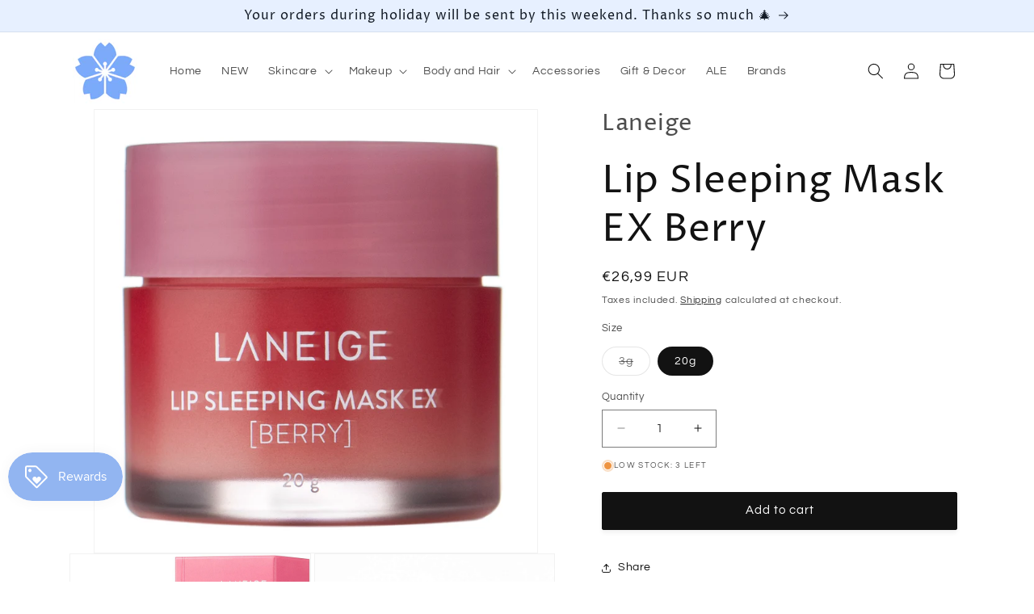

--- FILE ---
content_type: text/css
request_url: https://review.wsy400.com/theme-app-extension/v119/static/css/88.b4d44860.chunk.css
body_size: 1073
content:
.modal-decorate [class*=ant-].ant-modal-footer{text-align:center!important}[class*=ant-].ant-modal-content{overflow:hidden}.ModalD_prefixContent__1i8ya{display:flex;align-items:center;justify-content:center;position:absolute;top:0;left:0;width:100%;height:100%;background-color:initial;z-index:3;overflow:hidden}.ModalD_prefixContent__1i8ya img{max-width:300px;max-height:300px;object-fit:contain}.ModalD_prefixContent__1i8ya.ModalD_normal__b73r0{display:none!important}.ModalD_prefixContent__1i8ya.ModalD_fade__3djCs{-webkit-animation:ModalD_ddFadeLeave__J4R6t 2s both;animation:ModalD_ddFadeLeave__J4R6t 2s both}.ModalD_prefixContent__1i8ya.ModalD_rotate__3pxnR{-webkit-animation:ModalD_ddRotateLeave__3R-b9 2s both;animation:ModalD_ddRotateLeave__3R-b9 2s both}.ModalD_prefixContent__1i8ya.ModalD_swing__3UYIg{-webkit-animation:ModalD_ddSwingLeave__11Y7h 1.8s both;animation:ModalD_ddSwingLeave__11Y7h 1.8s both}.ModalD_prefixContent__1i8ya.ModalD_bounce__1HhLn{-webkit-animation:ModalD_ddbounceLeave__2h8z6 1.8s both;animation:ModalD_ddbounceLeave__2h8z6 1.8s both}.ModalD_prefixContent__1i8ya.ModalD_rubberBand__3Z9PI{-webkit-animation:ModalD_ddRubberBandLeave__1Meod 1.8s both;animation:ModalD_ddRubberBandLeave__1Meod 1.8s both}.ModalD_prefixContent__1i8ya.ModalD_tada__1LzDD{-webkit-animation:ModalD_ddTadaLeave__2PDVp 1.8s both;animation:ModalD_ddTadaLeave__2PDVp 1.8s both}.ModalD_prefixContent__1i8ya.ModalD_back__3ouup{-webkit-animation:ModalD_ddBackLeave__3M_Cz 1.8s both;animation:ModalD_ddBackLeave__3M_Cz 1.8s both}.ModalD_realContent__2oOrs{overflow:hidden;opacity:0}.ModalD_realContent__2oOrs.ModalD_normal__b73r0{opacity:1}.ModalD_realContent__2oOrs.ModalD_animate__NH0p-{position:relative;z-index:5;-webkit-animation:ModalD_ddFadeIn__1-Hn3 .5s 1.5s both;animation:ModalD_ddFadeIn__1-Hn3 .5s 1.5s both}@-webkit-keyframes ModalD_ddFadeIn__1-Hn3{0%{opacity:0}to{opacity:1}}@keyframes ModalD_ddFadeIn__1-Hn3{0%{opacity:0}to{opacity:1}}@-webkit-keyframes ModalD_ddFadeLeave__J4R6t{0%{-webkit-transform:translate3d(-100%,0,0);opacity:0;transform:translate3d(-100%,0,0)}50%{-webkit-transform:translateZ(0);opacity:1;transform:translateZ(0)}to{-webkit-transform:translate3d(100%,0,0);opacity:0;transform:translate3d(100%,0,0)}}@keyframes ModalD_ddFadeLeave__J4R6t{0%{-webkit-transform:translate3d(-100%,0,0);opacity:0;transform:translate3d(-100%,0,0)}50%{-webkit-transform:translateZ(0);opacity:1;transform:translateZ(0)}to{-webkit-transform:translate3d(100%,0,0);opacity:0;transform:translate3d(100%,0,0)}}@-webkit-keyframes ModalD_ddRotateLeave__3R-b9{0%{-webkit-animation-timing-function:ease-in;-webkit-transform:perspective(400px) rotateY(90deg);animation-timing-function:ease-in;opacity:0;transform:perspective(400px) rotateY(90deg)}20%{-webkit-animation-timing-function:ease-in;-webkit-transform:perspective(400px) rotateY(-20deg);animation-timing-function:ease-in;transform:perspective(400px) rotateY(-20deg)}30%{-webkit-transform:perspective(400px) rotateY(10deg);opacity:1;transform:perspective(400px) rotateY(10deg)}40%{-webkit-transform:perspective(400px) rotateY(-5deg);transform:perspective(400px) rotateY(-5deg)}50%{-webkit-transform:perspective(400px);transform:perspective(400px)}to{-webkit-transform:rotate(200deg);-webkit-transform-origin:center;opacity:0;transform:rotate(200deg);transform-origin:center}}@keyframes ModalD_ddRotateLeave__3R-b9{0%{-webkit-animation-timing-function:ease-in;-webkit-transform:perspective(400px) rotateY(90deg);animation-timing-function:ease-in;opacity:0;transform:perspective(400px) rotateY(90deg)}20%{-webkit-animation-timing-function:ease-in;-webkit-transform:perspective(400px) rotateY(-20deg);animation-timing-function:ease-in;transform:perspective(400px) rotateY(-20deg)}30%{-webkit-transform:perspective(400px) rotateY(10deg);opacity:1;transform:perspective(400px) rotateY(10deg)}40%{-webkit-transform:perspective(400px) rotateY(-5deg);transform:perspective(400px) rotateY(-5deg)}50%{-webkit-transform:perspective(400px);transform:perspective(400px)}to{-webkit-transform:rotate(200deg);-webkit-transform-origin:center;opacity:0;transform:rotate(200deg);transform-origin:center}}@-webkit-keyframes ModalD_ddSwingLeave__11Y7h{10%{-webkit-transform:rotate(15deg);transform:rotate(15deg)}20%{-webkit-transform:rotate(-10deg);transform:rotate(-10deg)}30%{-webkit-transform:rotate(5deg);transform:rotate(5deg)}40%{-webkit-transform:rotate(-5deg);transform:rotate(-5deg)}50%{-webkit-transform:rotate(0deg);transform:rotate(0deg)}70%{-webkit-transform:scale3d(.9,.9,.9);transform:scale3d(.9,.9,.9)}80%,85%{-webkit-transform:scale3d(1.1,1.1,1.1);opacity:1;transform:scale3d(1.1,1.1,1.1)}to{-webkit-transform:scale3d(.3,.3,.3);opacity:0;transform:scale3d(.3,.3,.3)}}@keyframes ModalD_ddSwingLeave__11Y7h{10%{-webkit-transform:rotate(15deg);transform:rotate(15deg)}20%{-webkit-transform:rotate(-10deg);transform:rotate(-10deg)}30%{-webkit-transform:rotate(5deg);transform:rotate(5deg)}40%{-webkit-transform:rotate(-5deg);transform:rotate(-5deg)}50%{-webkit-transform:rotate(0deg);transform:rotate(0deg)}70%{-webkit-transform:scale3d(.9,.9,.9);transform:scale3d(.9,.9,.9)}80%,85%{-webkit-transform:scale3d(1.1,1.1,1.1);opacity:1;transform:scale3d(1.1,1.1,1.1)}to{-webkit-transform:scale3d(.3,.3,.3);opacity:0;transform:scale3d(.3,.3,.3)}}@-webkit-keyframes ModalD_ddbounceLeave__2h8z6{0%{-webkit-transform:scale3d(.3,.3,.3);opacity:0;transform:scale3d(.3,.3,.3)}10%{-webkit-transform:scale3d(1.1,1.1,1.1);transform:scale3d(1.1,1.1,1.1)}20%{-webkit-transform:scale3d(.9,.9,.9);transform:scale3d(.9,.9,.9)}30%{-webkit-transform:scale3d(1.03,1.03,1.03);opacity:1;transform:scale3d(1.03,1.03,1.03)}40%{-webkit-transform:scale3d(.97,.97,.97);transform:scale3d(.97,.97,.97)}50%{-webkit-transform:scaleX(1);opacity:1;transform:scaleX(1)}70%{-webkit-transform:scale3d(.9,.9,.9);transform:scale3d(.9,.9,.9)}80%{-webkit-transform:scale3d(1.1,1.1,1.1);opacity:1;transform:scale3d(1.1,1.1,1.1)}to{-webkit-transform:scale3d(.3,.3,.3);opacity:0;transform:scale3d(.3,.3,.3)}}@keyframes ModalD_ddbounceLeave__2h8z6{0%{-webkit-transform:scale3d(.3,.3,.3);opacity:0;transform:scale3d(.3,.3,.3)}10%{-webkit-transform:scale3d(1.1,1.1,1.1);transform:scale3d(1.1,1.1,1.1)}20%{-webkit-transform:scale3d(.9,.9,.9);transform:scale3d(.9,.9,.9)}30%{-webkit-transform:scale3d(1.03,1.03,1.03);opacity:1;transform:scale3d(1.03,1.03,1.03)}40%{-webkit-transform:scale3d(.97,.97,.97);transform:scale3d(.97,.97,.97)}50%{-webkit-transform:scaleX(1);opacity:1;transform:scaleX(1)}70%{-webkit-transform:scale3d(.9,.9,.9);transform:scale3d(.9,.9,.9)}80%{-webkit-transform:scale3d(1.1,1.1,1.1);opacity:1;transform:scale3d(1.1,1.1,1.1)}to{-webkit-transform:scale3d(.3,.3,.3);opacity:0;transform:scale3d(.3,.3,.3)}}@-webkit-keyframes ModalD_ddRubberBandLeave__1Meod{0%{-webkit-transform:scaleX(1);transform:scaleX(1)}10%{-webkit-transform:scale3d(1.25,.75,1);transform:scale3d(1.25,.75,1)}20%{-webkit-transform:scale3d(.75,1.25,1);transform:scale3d(.75,1.25,1)}25%{-webkit-transform:scale3d(1.15,.85,1);transform:scale3d(1.15,.85,1)}35%{-webkit-transform:scale3d(.95,1.05,1);transform:scale3d(.95,1.05,1)}45%{-webkit-transform:scale3d(1.05,.95,1);transform:scale3d(1.05,.95,1)}50%{-webkit-transform:scaleX(1);transform:scaleX(1)}65%{opacity:1;-webkit-transform:scale(1);transform:scale(1)}80%{opacity:.7;-webkit-transform:translateY(0) scale(.7);transform:translateY(0) scale(.7)}to{opacity:.7;-webkit-transform:translateY(700px) scale(.7);transform:translateY(700px) scale(.7)}}@keyframes ModalD_ddRubberBandLeave__1Meod{0%{-webkit-transform:scaleX(1);transform:scaleX(1)}10%{-webkit-transform:scale3d(1.25,.75,1);transform:scale3d(1.25,.75,1)}20%{-webkit-transform:scale3d(.75,1.25,1);transform:scale3d(.75,1.25,1)}25%{-webkit-transform:scale3d(1.15,.85,1);transform:scale3d(1.15,.85,1)}35%{-webkit-transform:scale3d(.95,1.05,1);transform:scale3d(.95,1.05,1)}45%{-webkit-transform:scale3d(1.05,.95,1);transform:scale3d(1.05,.95,1)}50%{-webkit-transform:scaleX(1);transform:scaleX(1)}65%{opacity:1;-webkit-transform:scale(1);transform:scale(1)}80%{opacity:.7;-webkit-transform:translateY(0) scale(.7);transform:translateY(0) scale(.7)}to{opacity:.7;-webkit-transform:translateY(700px) scale(.7);transform:translateY(700px) scale(.7)}}@-webkit-keyframes ModalD_ddTadaLeave__2PDVp{0%{-webkit-transform:scaleX(1);transform:scaleX(1)}10%,20%{-webkit-transform:scale3d(.9,.9,.9) rotate(-3deg);transform:scale3d(.9,.9,.9) rotate(-3deg)}30%,50%{-webkit-transform:scale3d(1.1,1.1,1.1) rotate(3deg);transform:scale3d(1.1,1.1,1.1) rotate(3deg)}40%,60%{-webkit-transform:scale3d(1.1,1.1,1.1) rotate(-3deg);transform:scale3d(1.1,1.1,1.1) rotate(-3deg)}70%{-webkit-transform:scaleX(1);transform:scaleX(1)}85%{opacity:1}to{-webkit-transform:translate3d(0,100%,0);opacity:0;transform:translate3d(0,100%,0)}}@keyframes ModalD_ddTadaLeave__2PDVp{0%{-webkit-transform:scaleX(1);transform:scaleX(1)}10%,20%{-webkit-transform:scale3d(.9,.9,.9) rotate(-3deg);transform:scale3d(.9,.9,.9) rotate(-3deg)}30%,50%{-webkit-transform:scale3d(1.1,1.1,1.1) rotate(3deg);transform:scale3d(1.1,1.1,1.1) rotate(3deg)}40%,60%{-webkit-transform:scale3d(1.1,1.1,1.1) rotate(-3deg);transform:scale3d(1.1,1.1,1.1) rotate(-3deg)}70%{-webkit-transform:scaleX(1);transform:scaleX(1)}85%{opacity:1}to{-webkit-transform:translate3d(0,100%,0);opacity:0;transform:translate3d(0,100%,0)}}@-webkit-keyframes ModalD_ddBackLeave__3M_Cz{0%{opacity:.7;-webkit-transform:translateX(-2000px) scale(.8);transform:translateX(-2000px) scale(.8)}20%{opacity:.7;-webkit-transform:translateX(0) scale(.8);transform:translateX(0) scale(.8)}50%{opacity:1;-webkit-transform:scale(1);transform:scale(1)}80%{opacity:.7;-webkit-transform:translateX(0) scale(.8);transform:translateX(0) scale(.8)}to{opacity:.7;-webkit-transform:translateX(2000px) scale(.8);transform:translateX(2000px) scale(.8)}}@keyframes ModalD_ddBackLeave__3M_Cz{0%{opacity:.7;-webkit-transform:translateX(-2000px) scale(.8);transform:translateX(-2000px) scale(.8)}20%{opacity:.7;-webkit-transform:translateX(0) scale(.8);transform:translateX(0) scale(.8)}50%{opacity:1;-webkit-transform:scale(1);transform:scale(1)}80%{opacity:.7;-webkit-transform:translateX(0) scale(.8);transform:translateX(0) scale(.8)}to{opacity:.7;-webkit-transform:translateX(2000px) scale(.8);transform:translateX(2000px) scale(.8)}}@media(max-width:767px){.ModalD_prefixContent__1i8ya img{max-width:200px;max-height:200px}}.WriteReviewBtn_writeBtn__9V5Lx{position:relative;display:inline-block;font-weight:400;white-space:nowrap;text-align:center;background-image:none;box-shadow:0 2px 0 rgba(0,0,0,.015);cursor:pointer;transition:all .3s cubic-bezier(.645,.045,.355,1);-webkit-user-select:none;user-select:none;touch-action:manipulation;padding:6px 15px;font-size:14px;border-radius:4px;color:rgba(0,0,0,.65);background-color:#fff;border:1px solid #d9d9d9;text-shadow:0 -1px 0 rgba(0,0,0,.12);box-shadow:0 2px 0 rgba(0,0,0,.045);outline:0}.WriteReviewBtn_writeBtn__9V5Lx:hover{background:var(--root-writeReviewBtn-hover)!important}
/*# sourceMappingURL=88.b4d44860.chunk.css.map */

--- FILE ---
content_type: application/javascript
request_url: https://review.wsy400.com/theme-app-extension/v119/static/js/16.bbf817ad.chunk.js
body_size: 6826
content:
/*! For license information please see 16.bbf817ad.chunk.js.LICENSE.txt */
(this["webpackJsonprestricted-antd-style-demo"]=this["webpackJsonprestricted-antd-style-demo"]||[]).push([[16],{233:function(e,t,n){"use strict";n.r(t);var r=n(232),a=n.n(r);n.d(t,"DatabaseOutline",(function(){return a.a}));var i=n(231),o=n.n(i);n.d(t,"LoadingOutline",(function(){return o.a}));var c=n(230),l=n.n(c);n.d(t,"PlusOutline",(function(){return l.a}));var u=n(229),s=n.n(u);n.d(t,"DownOutline",(function(){return s.a}));var d=n(228),f=n.n(d);n.d(t,"UpOutline",(function(){return f.a}));var v=n(227),h=n.n(v);n.d(t,"FormOutline",(function(){return h.a}));var p=n(226),m=n.n(p);n.d(t,"CheckOutline",(function(){return m.a}));var y=n(225),g=n.n(y);n.d(t,"CheckCircleOutline",(function(){return g.a}));var b=n(224),_=n.n(b);n.d(t,"DislikeOutline",(function(){return _.a}));var w=n(223),k=n.n(w);n.d(t,"LikeOutline",(function(){return k.a}));var O=n(222),E=n.n(O);n.d(t,"CameraOutline",(function(){return E.a}));var x=n(221),L=n.n(x);n.d(t,"StarOutline",(function(){return L.a}));var C=n(220),S=n.n(C);n.d(t,"LeftOutline",(function(){return S.a}));var j=n(219),P=n.n(j);n.d(t,"RightOutline",(function(){return P.a}));var F=n(218),A=n.n(F);n.d(t,"EyeOutline",(function(){return A.a}));var T=n(217),N=n.n(T);n.d(t,"DeleteOutline",(function(){return N.a}));var D=n(216),R=n.n(D);n.d(t,"CloseOutline",(function(){return R.a}));var M=n(215),I=n.n(M);n.d(t,"MessageOutline",(function(){return I.a}));var B=n(214),G=n.n(B);n.d(t,"EditOutline",(function(){return G.a}));var V=n(213),H=n.n(V);n.d(t,"CloseCircleOutline",(function(){return H.a}));var W=n(212),z=n.n(W);n.d(t,"PlayCircleOutline",(function(){return z.a}));var U=n(211),J=n.n(U);n.d(t,"UserOutline",(function(){return J.a}));var X=n(210),Y=n.n(X);n.d(t,"SearchOutline",(function(){return Y.a}));var q=n(209),K=n.n(q);n.d(t,"ControlOutline",(function(){return K.a}));var Q=n(208),Z=n.n(Q);n.d(t,"EyeFill",(function(){return Z.a}));var $=n(207),ee=n.n($);n.d(t,"DislikeFill",(function(){return ee.a}));var te=n(206),ne=n.n(te);n.d(t,"LikeFill",(function(){return ne.a}));var re=n(205),ae=n.n(re);n.d(t,"StarFill",(function(){return ae.a}));var ie=n(204),oe=n.n(ie);n.d(t,"CheckCircleFill",(function(){return oe.a}));var ce=n(203),le=n.n(ce);n.d(t,"CloseCircleFill",(function(){return le.a}));var ue=n(202),se=n.n(ue);n.d(t,"InfoCircleFill",(function(){return se.a}));var de=n(201),fe=n.n(de);n.d(t,"ExclamationCircleFill",(function(){return fe.a}));var ve=n(200),he=n.n(ve);n.d(t,"SmileFill",(function(){return he.a}));var pe=n(199),me=n.n(pe);n.d(t,"HeartFill",(function(){return me.a}));var ye=n(198),ge=n.n(ye);n.d(t,"SkinFill",(function(){return ge.a}));var be=n(197),_e=n.n(be);n.d(t,"ToolFill",(function(){return _e.a}));var we=n(196),ke=n.n(we);n.d(t,"HomeFill",(function(){return ke.a}));var Oe=n(195),Ee=n.n(Oe);n.d(t,"TrophyFill",(function(){return Ee.a}));var xe=n(194),Le=n.n(xe);n.d(t,"GiftFill",(function(){return Le.a}));var Ce=n(193),Se=n.n(Ce);n.d(t,"CrownFill",(function(){return Se.a}));var je=n(192),Pe=n.n(je);n.d(t,"CarFill",(function(){return Pe.a}));var Fe=n(191),Ae=n.n(Fe);n.d(t,"FireFill",(function(){return Ae.a}));var Te=n(190),Ne=n.n(Te);n.d(t,"BellFill",(function(){return Ne.a}));var De=n(189),Re=n.n(De);n.d(t,"MedicineBoxFill",(function(){return Re.a}));var Me=n(188),Ie=n.n(Me);n.d(t,"SafetyCertificateFill",(function(){return Ie.a}));var Be=n(187),Ge=n.n(Be);n.d(t,"CameraFill",(function(){return Ge.a}));var Ve=n(186),He=n.n(Ve);n.d(t,"InstagramFill",(function(){return He.a}));var We=n(185),ze=n.n(We);n.d(t,"FileTwoTone",(function(){return ze.a}))},279:function(e,t,n){"use strict";n(33),n(298)},297:function(e,t,n){(t=n(21)(!1)).push([e.i,"/* stylelint-disable at-rule-empty-line-before,at-rule-name-space-after,at-rule-no-unknown */\n/* stylelint-disable no-duplicate-selectors */\n/* stylelint-disable */\n/* stylelint-disable declaration-bang-space-before,no-duplicate-selectors,string-no-newline */\n",""]),e.exports=t},298:function(e,t,n){var r=n(297);"string"===typeof r&&(r=[[e.i,r,""]]);var a={hmr:!0,transform:void 0,insertInto:void 0};n(20)(r,a);r.locals&&(e.exports=r.locals)},849:function(e,t,n){e.exports={collapseCol:"Layout_collapseCol__1a0eu",down:"Layout_down__1RWlD",accordionContent:"Layout_accordionContent__VsWK9",isMobileBox:"Layout_isMobileBox__3Ziw-",isPcReviewsLayout1:"Layout_isPcReviewsLayout1__3D2we",isMobileReviewsLayout1:"Layout_isMobileReviewsLayout1__3BHXz",isMobileAverage:"Layout_isMobileAverage__36w0_",btnAndSort:"Layout_btnAndSort__18xJy",reviewsWidgetTitle:"Layout_reviewsWidgetTitle__3X5hx",recommendStandard:"Layout_recommendStandard__2vLiH",recommendStandardMobile:"Layout_recommendStandardMobile__2d2e_",isMobileReviewsRecommend:"Layout_isMobileReviewsRecommend__1l6it",isPcDiyLayout1:"Layout_isPcDiyLayout1__WTnOD",isMobileLine:"Layout_isMobileLine__3UOdc"}},850:function(e,t,n){"use strict";var r=n(106),a=n(29),i=n(28),o=n(41),c=n(40),l=n(0),u=n.n(l),s=n(343),d=n(11);function f(){f=function(){return e};var e={},t=Object.prototype,n=t.hasOwnProperty,r=Object.defineProperty||function(e,t,n){e[t]=n.value},a="function"==typeof Symbol?Symbol:{},i=a.iterator||"@@iterator",o=a.asyncIterator||"@@asyncIterator",c=a.toStringTag||"@@toStringTag";function l(e,t,n){return Object.defineProperty(e,t,{value:n,enumerable:!0,configurable:!0,writable:!0}),e[t]}try{l({},"")}catch(j){l=function(e,t,n){return e[t]=n}}function u(e,t,n,a){var i=t&&t.prototype instanceof v?t:v,o=Object.create(i.prototype),c=new L(a||[]);return r(o,"_invoke",{value:k(e,n,c)}),o}function s(e,t,n){try{return{type:"normal",arg:e.call(t,n)}}catch(j){return{type:"throw",arg:j}}}e.wrap=u;var d={};function v(){}function h(){}function p(){}var m={};l(m,i,(function(){return this}));var y=Object.getPrototypeOf,g=y&&y(y(C([])));g&&g!==t&&n.call(g,i)&&(m=g);var b=p.prototype=v.prototype=Object.create(m);function _(e){["next","throw","return"].forEach((function(t){l(e,t,(function(e){return this._invoke(t,e)}))}))}function w(e,t){var a;r(this,"_invoke",{value:function(r,i){function o(){return new t((function(a,o){!function r(a,i,o,c){var l=s(e[a],e,i);if("throw"!==l.type){var u=l.arg,d=u.value;return d&&"object"==typeof d&&n.call(d,"__await")?t.resolve(d.__await).then((function(e){r("next",e,o,c)}),(function(e){r("throw",e,o,c)})):t.resolve(d).then((function(e){u.value=e,o(u)}),(function(e){return r("throw",e,o,c)}))}c(l.arg)}(r,i,a,o)}))}return a=a?a.then(o,o):o()}})}function k(e,t,n){var r="suspendedStart";return function(a,i){if("executing"===r)throw new Error("Generator is already running");if("completed"===r){if("throw"===a)throw i;return S()}for(n.method=a,n.arg=i;;){var o=n.delegate;if(o){var c=O(o,n);if(c){if(c===d)continue;return c}}if("next"===n.method)n.sent=n._sent=n.arg;else if("throw"===n.method){if("suspendedStart"===r)throw r="completed",n.arg;n.dispatchException(n.arg)}else"return"===n.method&&n.abrupt("return",n.arg);r="executing";var l=s(e,t,n);if("normal"===l.type){if(r=n.done?"completed":"suspendedYield",l.arg===d)continue;return{value:l.arg,done:n.done}}"throw"===l.type&&(r="completed",n.method="throw",n.arg=l.arg)}}}function O(e,t){var n=t.method,r=e.iterator[n];if(void 0===r)return t.delegate=null,"throw"===n&&e.iterator.return&&(t.method="return",t.arg=void 0,O(e,t),"throw"===t.method)||"return"!==n&&(t.method="throw",t.arg=new TypeError("The iterator does not provide a '"+n+"' method")),d;var a=s(r,e.iterator,t.arg);if("throw"===a.type)return t.method="throw",t.arg=a.arg,t.delegate=null,d;var i=a.arg;return i?i.done?(t[e.resultName]=i.value,t.next=e.nextLoc,"return"!==t.method&&(t.method="next",t.arg=void 0),t.delegate=null,d):i:(t.method="throw",t.arg=new TypeError("iterator result is not an object"),t.delegate=null,d)}function E(e){var t={tryLoc:e[0]};1 in e&&(t.catchLoc=e[1]),2 in e&&(t.finallyLoc=e[2],t.afterLoc=e[3]),this.tryEntries.push(t)}function x(e){var t=e.completion||{};t.type="normal",delete t.arg,e.completion=t}function L(e){this.tryEntries=[{tryLoc:"root"}],e.forEach(E,this),this.reset(!0)}function C(e){if(e){var t=e[i];if(t)return t.call(e);if("function"==typeof e.next)return e;if(!isNaN(e.length)){var r=-1,a=function t(){for(;++r<e.length;)if(n.call(e,r))return t.value=e[r],t.done=!1,t;return t.value=void 0,t.done=!0,t};return a.next=a}}return{next:S}}function S(){return{value:void 0,done:!0}}return h.prototype=p,r(b,"constructor",{value:p,configurable:!0}),r(p,"constructor",{value:h,configurable:!0}),h.displayName=l(p,c,"GeneratorFunction"),e.isGeneratorFunction=function(e){var t="function"==typeof e&&e.constructor;return!!t&&(t===h||"GeneratorFunction"===(t.displayName||t.name))},e.mark=function(e){return Object.setPrototypeOf?Object.setPrototypeOf(e,p):(e.__proto__=p,l(e,c,"GeneratorFunction")),e.prototype=Object.create(b),e},e.awrap=function(e){return{__await:e}},_(w.prototype),l(w.prototype,o,(function(){return this})),e.AsyncIterator=w,e.async=function(t,n,r,a,i){void 0===i&&(i=Promise);var o=new w(u(t,n,r,a),i);return e.isGeneratorFunction(n)?o:o.next().then((function(e){return e.done?e.value:o.next()}))},_(b),l(b,c,"Generator"),l(b,i,(function(){return this})),l(b,"toString",(function(){return"[object Generator]"})),e.keys=function(e){var t=Object(e),n=[];for(var r in t)n.push(r);return n.reverse(),function e(){for(;n.length;){var r=n.pop();if(r in t)return e.value=r,e.done=!1,e}return e.done=!0,e}},e.values=C,L.prototype={constructor:L,reset:function(e){if(this.prev=0,this.next=0,this.sent=this._sent=void 0,this.done=!1,this.delegate=null,this.method="next",this.arg=void 0,this.tryEntries.forEach(x),!e)for(var t in this)"t"===t.charAt(0)&&n.call(this,t)&&!isNaN(+t.slice(1))&&(this[t]=void 0)},stop:function(){this.done=!0;var e=this.tryEntries[0].completion;if("throw"===e.type)throw e.arg;return this.rval},dispatchException:function(e){if(this.done)throw e;var t=this;function r(n,r){return o.type="throw",o.arg=e,t.next=n,r&&(t.method="next",t.arg=void 0),!!r}for(var a=this.tryEntries.length-1;a>=0;--a){var i=this.tryEntries[a],o=i.completion;if("root"===i.tryLoc)return r("end");if(i.tryLoc<=this.prev){var c=n.call(i,"catchLoc"),l=n.call(i,"finallyLoc");if(c&&l){if(this.prev<i.catchLoc)return r(i.catchLoc,!0);if(this.prev<i.finallyLoc)return r(i.finallyLoc)}else if(c){if(this.prev<i.catchLoc)return r(i.catchLoc,!0)}else{if(!l)throw new Error("try statement without catch or finally");if(this.prev<i.finallyLoc)return r(i.finallyLoc)}}}},abrupt:function(e,t){for(var r=this.tryEntries.length-1;r>=0;--r){var a=this.tryEntries[r];if(a.tryLoc<=this.prev&&n.call(a,"finallyLoc")&&this.prev<a.finallyLoc){var i=a;break}}i&&("break"===e||"continue"===e)&&i.tryLoc<=t&&t<=i.finallyLoc&&(i=null);var o=i?i.completion:{};return o.type=e,o.arg=t,i?(this.method="next",this.next=i.finallyLoc,d):this.complete(o)},complete:function(e,t){if("throw"===e.type)throw e.arg;return"break"===e.type||"continue"===e.type?this.next=e.arg:"return"===e.type?(this.rval=this.arg=e.arg,this.method="return",this.next="end"):"normal"===e.type&&t&&(this.next=t),d},finish:function(e){for(var t=this.tryEntries.length-1;t>=0;--t){var n=this.tryEntries[t];if(n.finallyLoc===e)return this.complete(n.completion,n.afterLoc),x(n),d}},catch:function(e){for(var t=this.tryEntries.length-1;t>=0;--t){var n=this.tryEntries[t];if(n.tryLoc===e){var r=n.completion;if("throw"===r.type){var a=r.arg;x(n)}return a}}throw new Error("illegal catch attempt")},delegateYield:function(e,t,n){return this.delegate={iterator:C(e),resultName:t,nextLoc:n},"next"===this.method&&(this.arg=void 0),d}},e}var v=function(e){Object(o.a)(l,e);var t=Object(c.a)(l);function l(e){var n;return Object(a.a)(this,l),(n=t.call(this,e)).state={isVerifiedBuyer:!1,verificationChecked:!1},n}return Object(i.a)(l,[{key:"componentDidMount",value:function(){var e=Object(r.a)(f().mark((function e(){return f().wrap((function(e){for(;;)switch(e.prev=e.next){case 0:return e.next=2,this.checkVerificationStatus();case 2:case"end":return e.stop()}}),e,this)})));return function(){return e.apply(this,arguments)}}()},{key:"componentDidUpdate",value:function(){var e=Object(r.a)(f().mark((function e(t){return f().wrap((function(e){for(;;)switch(e.prev=e.next){case 0:if(t.config_json===this.props.config_json){e.next=3;break}return e.next=3,this.checkVerificationStatus();case 3:case"end":return e.stop()}}),e,this)})));return function(t){return e.apply(this,arguments)}}()},{key:"checkVerificationStatus",value:function(){var e=Object(r.a)(f().mark((function e(){var t,n,r;return f().wrap((function(e){for(;;)switch(e.prev=e.next){case 0:if(t=this.props.config_json,2!=((void 0===t?{}:t).role_can_post||0)){e.next=21;break}if(!(n=d.b.get("shopInfo")||{}).goodsId||!n.customerEmail){e.next=18;break}return e.prev=5,e.next=8,Object(d.c)(n.goodsId,n.customerEmail);case 8:r=e.sent,this.setState({isVerifiedBuyer:r,verificationChecked:!0}),e.next=16;break;case 12:e.prev=12,e.t0=e.catch(5),console.error("Failed to check verified buyer status:",e.t0),this.setState({isVerifiedBuyer:!1,verificationChecked:!0});case 16:e.next=19;break;case 18:this.setState({isVerifiedBuyer:!1,verificationChecked:!0});case 19:e.next=22;break;case 21:this.setState({verificationChecked:!0});case 22:case"end":return e.stop()}}),e,this,[[5,12]])})));return function(){return e.apply(this,arguments)}}()},{key:"render",value:function(){var e=this.props,t=e.getReviewsWidgetText,a=e.brand_json,i=void 0===a?{}:a,o=e.config_json,c=void 0===o?{}:o,l=e.language,s=e.reviewConfigs,v=e.isSearch,h=void 0!==v&&v,p=s.star_color,m=void 0===p?"":p,y=s.write_btn_bg_color,g=void 0===y?"":y,b=c.role_can_post||0,_=this.state,w=_.isVerifiedBuyer,k=_.verificationChecked;return u.a.createElement("div",{style:{padding:"20px",textAlign:"center",fontSize:14,color:"#999",display:"flex",alignItems:"center",justifyContent:"center"}},u.a.createElement("div",{style:{marginRight:10}},t("NO Customer Reviews")),!h&&(0==b||(1==b?!!(d.b.get("shopInfo")||{}).customerId:2!=b||k&&w))&&u.a.createElement("span",{style:{color:g||m||"#FC9A00",cursor:"pointer",display:"inline-block",borderBottom:"1px solid"},onClick:Object(r.a)(f().mark((function e(){var r;return f().wrap((function(e){for(;;)switch(e.prev=e.next){case 0:return e.next=2,Promise.all([n.e(0),n.e(1),n.e(2),n.e(15),n.e(70)]).then(n.bind(null,488));case 2:r=e.sent,(0,r.AddReview)(s,i,c,l,t);case 5:case"end":return e.stop()}}),e)})))},t("WRITE A REVIEW")))}}]),l}(l.Component);t.a=Object(s.a)(v)},882:function(e,t,n){e.exports={editor:"Editor_editor__3EUV2",hover:"Editor_hover__3cnAg",active:"Editor_active__1t2Qd"}},904:function(e,t,n){"use strict";n.r(t);n(279);var r=n(19),a=n.n(r),i=n(29),o=n(28),c=n(41),l=n(40),u=n(0),s=n.n(u),d=n(11),f=n(281),v=n(343),h=n(13),p=n(23),m=n(882),y=n.n(m);var g=Object(v.a)((function(e){var t=e.show,n=void 0===t||t,r=e.children,a=e.compName,i=void 0===a?"":a,o=e.activeComp,c=e.hoverComp,l=e.platform,d=Object(u.useState)(!1),f=Object(p.a)(d,2),v=f[0],m=f[1],g=Object(u.useState)(!1),b=Object(p.a)(g,2),_=b[0],w=b[1];Object(u.useEffect)((function(){o!==i&&m(!1)}),[o]),Object(u.useEffect)((function(){c!==i&&w(!1)}),[c]);var k=Object(u.useCallback)((function(t){var n=t.target,r=Object(h.a)(document.querySelectorAll(".keep-active"));if(!(n&&"string"===typeof n.className&&n.className.indexOf("keep-active")>-1)){if(r&&r.length){var a=!1;if(r.some((function(e){if(e.contains(n))return a=!0,!0})),a)return}t.stopPropagation(),o!==i?(m(!0),e.setActiveComp(i)):(m(!v),e.setActiveComp(""))}}),[v,o]);return n?1===l?s.a.createElement("div",{className:y.a.editor+(_?" "+y.a.active:"")+(v?" "+y.a.hover:""),onMouseLeave:function(t){e.setHoverComp&&e.setHoverComp(""),w(!1)},onMouseOver:function(t){t.stopPropagation(),_||setTimeout((function(){e.setHoverComp&&e.setHoverComp(i),w(!0)}),0)},onClick:k},r):r:null})),b=n(850),_=n(849),w=n.n(_);n.d(t,"Diy",(function(){return N}));var k=Object(f.a)((function(){return Promise.all([n.e(32),n.e(9),n.e(4),n.e(0),n.e(40)]).then(n.bind(null,294)).then((function(e){return{default:e.ListStandardPacked}}))})),O=Object(f.a)((function(){return Promise.all([n.e(32),n.e(9),n.e(4),n.e(0),n.e(40)]).then(n.bind(null,294)).then((function(e){return{default:e.ListTypeOnePacked}}))})),E=Object(f.a)((function(){return Promise.all([n.e(32),n.e(9),n.e(4),n.e(0),n.e(40)]).then(n.bind(null,294)).then((function(e){return{default:e.ListTypeTwoPacked}}))})),x=Object(f.a)((function(){return Promise.all([n.e(32),n.e(9),n.e(4),n.e(0),n.e(40)]).then(n.bind(null,294)).then((function(e){return{default:e.ListTypeThreePacked}}))})),L=Object(f.a)((function(){return Promise.all([n.e(32),n.e(9),n.e(4),n.e(0),n.e(53)]).then(n.bind(null,859)).then((function(e){return{default:e.GirdStandardPacked}}))})),C=Object(f.a)((function(){return Promise.all([n.e(32),n.e(9),n.e(4),n.e(0),n.e(53)]).then(n.bind(null,859)).then((function(e){return{default:e.GirdDarkPacked}}))})),S=Object(f.a)((function(){return Promise.all([n.e(32),n.e(9),n.e(4),n.e(0),n.e(89)]).then(n.bind(null,858)).then((function(e){return{default:e.SwiperStandardPacked}}))})),j=Object(f.a)((function(){return Promise.all([n.e(0),n.e(1),n.e(2),n.e(15),n.e(88)]).then(n.bind(null,853)).then((function(e){return{default:e.ReviewBtnStandardPacked}}))})),P=Object(f.a)((function(){return Promise.all([n.e(4),n.e(1),n.e(6),n.e(47),n.e(87)]).then(n.bind(null,660)).then((function(e){return{default:e.SortStandardPacked}}))})),F=Object(f.a)((function(){return Promise.all([n.e(33),n.e(38)]).then(n.bind(null,870))})),A=Object(f.a)((function(){return Promise.all([n.e(9),n.e(0),n.e(34),n.e(86)]).then(n.bind(null,876)).then((function(e){return{default:e.SearchStandardPacked}}))})),T=Object(f.a)((function(){return Promise.all([n.e(32),n.e(9),n.e(4),n.e(0),n.e(85)]).then(n.bind(null,860))})),N=function(e){Object(c.a)(r,e);var t=Object(l.a)(r);function r(){var e;Object(i.a)(this,r);for(var n=arguments.length,a=new Array(n),o=0;o<n;o++)a[o]=arguments[o];return(e=t.call.apply(t,[this].concat(a))).Dark2=null,e.state={averageRatings:{},starArranges:{},isCollapse:!0},e}return Object(o.a)(r,[{key:"componentDidMount",value:function(){var e=this;1===this.props.platform?(Promise.all([n.e(4),n.e(1),n.e(6),n.e(33),n.e(84)]).then(n.bind(null,910)).then((function(t){e.setState({averageRatings:t.default})})),Promise.all([n.e(12),n.e(33),n.e(83)]).then(n.bind(null,909)).then((function(t){e.setState({starArranges:t.default})}))):(n.e(82).then(n.bind(null,908)).then((function(t){e.setState({averageRatings:t.default})})),n.e(81).then(n.bind(null,907)).then((function(t){e.setState({starArranges:t.default})})))}},{key:"render",value:function(){var e=this,t=this.state.isCollapse,n=this.state,r=n.averageRatings,i=r.AverageStandardPacked,o=r.AverageType1Packed,c=r.AverageType2Packed,l=r.AverageType3Packed,f=r.AverageType4Packed,v=r.AverageType5Packed,h=r.AverageSimplePacked,p=n.starArranges,m=p.StarArrangeStandardPacked,y=p.StarArrangeDarkPacked;!this.Dark2&&y&&(this.Dark2=function(){return s.a.createElement(y,{showStar:!0})});var _=this.props,T=_.reviewConfigs,N=T.component_bg_color,D=void 0===N?"":N,R=T.reviews_widget_show,M=void 0===R||R,I=T.show_sorting_options,B=void 0===I||I,G=T.review_search_show,V=void 0!==G&&G,H=T.review_star_search,W=void 0!==H&&H,z=T.show_star_arrange,U=void 0===z||z,J=T.average_align_type,X=void 0===J?"center":J,Y=T.btn_sort_align_type,q=void 0===Y?"end":Y,K=T.average,Q=T.starArrange,Z=T.reviews,$=T.starSearch,ee=T.reviewSearch,te=T.reviews_widget_title,ne=void 0===te?"Customer reviews":te,re=T.reivew_title_color,ae=void 0===re?"#000000":re,ie=T.reviews_widget_title_position,oe=void 0===ie?"start":ie,ce=T.reviews_widget_title_size_is_custom,le=T.reviews_widget_title_size,ue=void 0===le?14:le,se=T.reviews_widget_title_show,de=void 0===se||se,fe=_.previewMode,ve=_.platform,he=_.reviewData.total,pe=_.isSearch,me=(_.config_json||{}).hide_review_widget_when_no_reviews,ye=void 0!==me&&me,ge={standard:i,type1:o,type2:c,type3:l,type4:f,type5:v,simple:h}[K],be={standard:m,dark:y,dark2:this.Dark2}[Q],_e={standard:k,type1:O,type2:E,type3:x,gridStandard:L,gridDark:C,swiper:S}[Z],we={standard:F}[$],ke={standard:A}[ee],Oe=!Object(d.o)(fe);return ye&&0==he?null:s.a.createElement(g,{compName:"layout"},s.a.createElement("div",{className:1==ve&&!Oe&&w.a.isMobileBox},s.a.createElement("div",{className:w.a.collapseCol,style:{backgroundColor:D},onClick:function(){return e.setState({isCollapse:1==ve||!t})}},s.a.createElement("h2",{style:{visibility:de?"visible":"hidden",color:ae,textAlign:{start:"left",center:"center",end:"right"}[oe],fontSize:ce?ue:void 0}},ne),s.a.createElement("div",{className:w.a.down,onClick:function(n){n.stopPropagation(),1==ve&&e.setState({isCollapse:!t})}},s.a.createElement(a.a,{style:{color:ae},"aria-hidden":"true",type:t?"down":"up"}))),s.a.createElement("div",{className:w.a.accordionContent,style:{maxHeight:t?1e4:"0",backgroundColor:D||"transparent"}},he>0||pe?s.a.createElement("div",{className:Oe?w.a.isPcDiyLayout1:w.a.isMobileReviewsLayout1},s.a.createElement("div",{style:{display:"flex",alignItems:X,flexFlow:Oe?"row":"column"}},ge&&s.a.createElement(g,{compName:"average_".concat(K,"Diy")},s.a.createElement(ge,null)),be&&s.a.createElement(u.Fragment,null,s.a.createElement("div",{style:{margin:"0 10px"}}),U&&s.a.createElement(g,{compName:"starArrange"},s.a.createElement(be,null)))),s.a.createElement("div",{style:{display:"flex",alignItems:q,marginTop:Oe?0:10}},s.a.createElement(g,{compName:"reviewBtn_reviewBtnDiy",show:M||B},s.a.createElement("div",{style:{display:"flex",alignItems:"center",pointerEvents:1==ve?"none":"all"}},s.a.createElement("div",null,s.a.createElement(j,null)),s.a.createElement("div",{style:{margin:"0 10px"}}),s.a.createElement("div",null,s.a.createElement(P,null)))))):s.a.createElement("div",{style:{display:"flex",justifyContent:"flex-end",paddingTop:10,paddingRight:10}},s.a.createElement(j,null)),ke&&V&&(he>0||pe)&&s.a.createElement("div",{style:{display:"inline-flex",padding:"0 10px",marginTop:Oe?0:10}},s.a.createElement(g,{compName:"reviewSearch"},s.a.createElement(ke,null))),we&&W&&(he>0||pe)&&s.a.createElement("div",null,s.a.createElement(g,{compName:"starSearch"},s.a.createElement(we,{show:!0}))),s.a.createElement("div",{className:1==ve&&!Oe&&w.a.isMobileLine},s.a.createElement(g,{compName:"comments_reviewInfoDiy"},he>0?s.a.createElement(_e,null):s.a.createElement(b.a,null))))))}},{key:"renderConfig",value:function(){return s.a.createElement(T,null)}}]),r}(u.Component);N.compName="layout";t.default=Object(v.a)(N)}}]);

--- FILE ---
content_type: application/javascript
request_url: https://review.wsy400.com/theme-app-extension/v119/static/js/81.d1300d52.chunk.js
body_size: 214
content:
(this["webpackJsonprestricted-antd-style-demo"]=this["webpackJsonprestricted-antd-style-demo"]||[]).push([[81],{907:function(e,t,n){"use strict";n.r(t);var r=n(281),a=Object(r.a)((function(){return Promise.all([n.e(12),n.e(33),n.e(39)]).then(n.bind(null,638)).then((function(e){return{default:e.StarArrangeStandardPacked}}))})),d=Object(r.a)((function(){return Promise.all([n.e(12),n.e(33),n.e(39)]).then(n.bind(null,638)).then((function(e){return{default:e.StarArrangeDarkPacked}}))})),u=Object(r.a)((function(){return Promise.all([n.e(12),n.e(33),n.e(39)]).then(n.bind(null,638)).then((function(e){return{default:e.StarArrangeSimplePacked}}))}));t.default={StarArrangeStandardPacked:a,StarArrangeDarkPacked:d,StarArrangeSimplePacked:u}}}]);